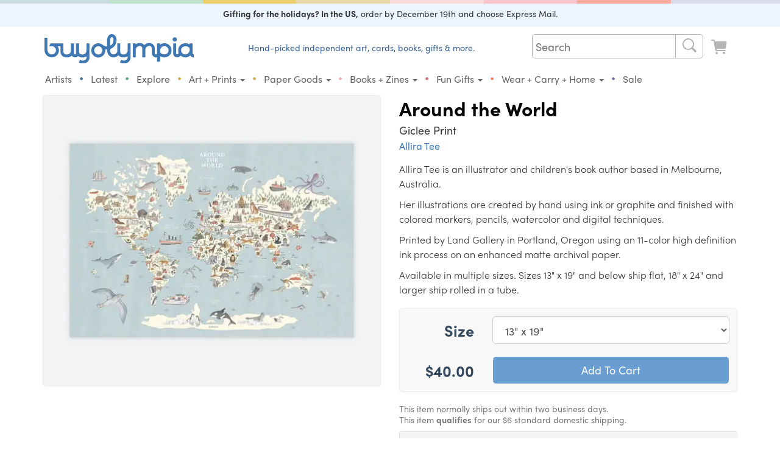

--- FILE ---
content_type: image/svg+xml
request_url: https://cdn.buyoly.com/buyolympia-3e77b2.svg
body_size: 1567
content:
<svg xmlns="http://www.w3.org/2000/svg" viewBox="0 0 1669.2 324.7"><title>buyolympia.com</title><circle fill="#3e77b2" cx="1456" cy="58.9" r="23.3"/><path fill="#3e77b2" d="M1656.3,211.2V176.7c0-.7.1-1.5.1-2.2h-.1V102.6h-33v8.5a1.2,1.2,0,0,1-1.8,1.1,91.5,91.5,0,0,0-45-11.7c-22.9,0-43.8,7.9-58.7,22.3s-23.2,34.2-23.2,56a78.3,78.3,0,0,0,2.4,19.4,24.5,24.5,0,0,1,.8,6.6v6.1a13.1,13.1,0,0,1-12.2,13.2,12.9,12.9,0,0,1-13.5-12.9V102.6h-33V211.2a45.9,45.9,0,0,0,83.1,26.7,82.4,82.4,0,0,0,53.3,19,79.8,79.8,0,0,0,54.7-21.7,45.9,45.9,0,0,0,39.1,21.9v-32a1,1,0,0,0-.9-1A12.9,12.9,0,0,1,1656.3,211.2Zm-80.9,12.7c-27.2,0-47.8-19.4-47.8-45.2,0-12.8,4.5-24,13-32.1s21.2-13,35.8-13c24.8,0,40.7,14.9,46.8,21.9v19h-.1C1623.2,201.7,1601.8,223.9,1575.4,223.9Z"/><path fill="#3e77b2" d="M469.4,102.8v70.9h-.2v13.9a48.2,48.2,0,0,1-6.5,18.8c-7.6,12.3-20.4,18.2-39.1,18.2-12.8,0-22.3-3.1-28.4-9.3s-7-11.3-8-16V102.6H353.3V209c0,8-4.4,15.4-12.5,15.1a13.1,13.1,0,0,1-12.4-13.2V102.6h-34v83.5c0,4.4-1,11.2-6.7,20.3-7.6,12.3-20.4,18.2-39.1,18.2-12.8,0-22.3-3.1-28.4-9.3-8.5-8.7-8.8-21.5-8.8-22.8V102.6H66.1L54.4,131.1a2.7,2.7,0,0,0,2.5,3.7H86.2c22.1,0,42.5,20.8,42.5,44.3a43.2,43.2,0,0,1-13.6,31.8c-8.9,8.4-21.1,13-34.2,13-26.4,0-47.9-22-47.9-49V40.6H0V174.9c0,45.2,36.3,82,80.9,82s80.8-34.2,80.8-77.8a75.2,75.2,0,0,0-13-42.8.9.9,0,0,1,.7-1.4h27.1a1.9,1.9,0,0,1,1.9,1.9v55c-.1,4.2.2,28,17.8,46.3,12.6,13,30.2,19.6,52.4,19.6,26.5,0,44-8.8,55.5-19.6a45.8,45.8,0,0,0,37.2,19,44.6,44.6,0,0,0,34.1-15.2c12.2,10.5,28.4,15.8,48.2,15.8s34.8-5,45.8-12v15.6c0,4.7-1.2,8.8-6,15.7-6.9,9.8-18.9,14.8-35.7,14.8h-.2c-15,0-23.4-4.5-28.1-8.4a1.2,1.2,0,0,0-1.9.4l-13.8,29c11.8,8,26.5,12,43.8,12h.3c36.3-.1,54.8-16.8,63.8-30.7s10.7-23.2,10.7-31.4V102.8Z"/><path fill="#3e77b2" d="M1339.9,100.4a79.4,79.4,0,0,0-46.3,14.9,1,1,0,0,1-1.6-.8V102.6h-33v78.1c0,.7-.1,1.5-.1,2.2h.1v30.6a12.9,12.9,0,0,1-25.6-2.4V163.4c.1-4.5.1-29.6-17.3-47.7-7.6-8-21.7-17.5-45.1-17.5a77,77,0,0,0-55.3,23.5.9.9,0,0,1-1.4-.1,54.9,54.9,0,0,0-4.7-5.8c-7.6-8-21.6-17.6-45-17.6a76.6,76.6,0,0,0-42.8,12.9.8.8,0,0,1-1.3-.7v-7.8h-33V257.2h33V172.7a58.4,58.4,0,0,1,1.2-9.6c2.3-8.9,16.1-32,42.9-32,9.4,0,16.3,2.3,20.9,7.2,7,7.3,8.2,18.6,8,22.9v96.1h34V172.5c.1-1.5.5-5.6,1.1-9.4,1.4-9.4,15.6-32,42.5-32,9.5,0,16.4,2.4,21.1,7.2,7.1,7.3,8.4,19.8,8.3,24.1v48.8a45.9,45.9,0,0,0,58.6,44.1v49h33v-59a.6.6,0,0,1,.9-.5,91.6,91.6,0,0,0,45.9,12.2c22.9,0,43.8-7.9,58.7-22.3s23.2-34.2,23.2-56C1420.7,134.8,1385.2,100.4,1339.9,100.4Zm34.7,110.4c-8.9,8.5-21.2,13-35.8,13-24.8,0-40.7-14.9-46.8-21.9v-19h.1c0-27.2,21.4-49.4,47.8-49.4s47.8,19.4,47.8,45.2C1387.6,191.5,1383.1,202.7,1374.6,210.8Z"/><path fill="#3e77b2" d="M929.4,185.4c0,6.1-2.2,11.2-7.6,19.7-8.3,13.2-20.8,19.6-38.2,19.6-12.8,0-22.3-3.1-28.4-9.3-8.5-8.7-8.8-21.5-8.8-22.8V102.8h-33v77.1c0,.7.1,7.7.1,15.4-4.4,8.8-16.8,28.9-39.7,28.9-16.9,0-27.9-6.5-34.6-20.6a66.1,66.1,0,0,1-5.8-24.8h0V165.1l6.2-2.4c41.3-17.7,62.8-48.1,65.7-93,1.4-21.6-4.8-41.4-17-54.3A47.8,47.8,0,0,0,752.6,0c-16.7,0-31.2,8.3-40.7,23.3-7.4,11.7-11.5,27.1-11.5,43.3v69.3a1.5,1.5,0,0,1-1.5,1.5,76.8,76.8,0,0,1-25-5.7A100.5,100.5,0,0,1,654,121a78.6,78.6,0,1,0,25.4,48.1.8.8,0,0,1,1-.9,102.4,102.4,0,0,0,18.1,2.3,1.9,1.9,0,0,1,1.9,1.9v6.2c0,4.1.5,36.6,22.7,59.1,12.9,13,29.9,19.6,50.7,19.6,23.7,0,40.7-10.9,52.3-23a1.2,1.2,0,0,1,1.9.1c1,1.3,2.1,2.5,3.3,3.7,12.6,13,30.2,19.6,52.4,19.6,18.9,0,33.2-5.1,44.1-12.3a1.1,1.1,0,0,1,1.7.9v15c0,4.5-1.2,8.8-6.1,15.7-6.9,9.8-18.9,14.7-35.7,14.7-14.9,0-23.3-4.4-28-8.3a1.3,1.3,0,0,0-2.1.4l-13.8,28.9c11.8,8,26.5,12,43.8,12,36.3,0,54.8-16.6,63.9-30.5s10.8-26.2,10.8-31.3v-160h-33ZM733.4,66.6c0-24.6,11.5-33.6,19.2-33.6a15.1,15.1,0,0,1,11.6,5c5.8,6.1,8.9,17.5,8.1,29.6-1.9,29.5-13.2,48.2-37.6,60.9a.9.9,0,0,1-1.3-.8ZM601.4,225.1a45.7,45.7,0,1,1,25.9-83.3h-.1c.4.4,2.5,2.2,6.1,4.8a45.6,45.6,0,0,1-31.8,78.4Z"/></svg>